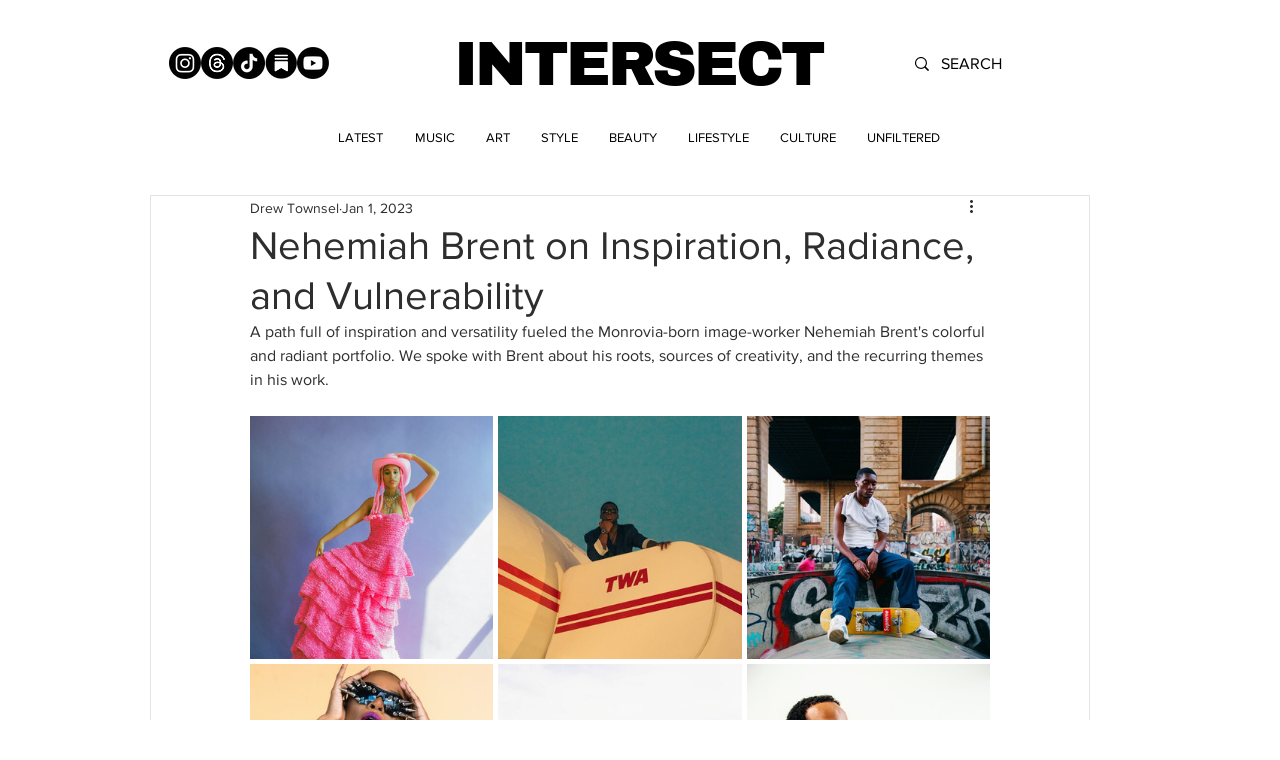

--- FILE ---
content_type: text/html; charset=utf-8
request_url: https://www.google.com/recaptcha/api2/aframe
body_size: 268
content:
<!DOCTYPE HTML><html><head><meta http-equiv="content-type" content="text/html; charset=UTF-8"></head><body><script nonce="ShqJhYuITxRcHVoXFOH2tA">/** Anti-fraud and anti-abuse applications only. See google.com/recaptcha */ try{var clients={'sodar':'https://pagead2.googlesyndication.com/pagead/sodar?'};window.addEventListener("message",function(a){try{if(a.source===window.parent){var b=JSON.parse(a.data);var c=clients[b['id']];if(c){var d=document.createElement('img');d.src=c+b['params']+'&rc='+(localStorage.getItem("rc::a")?sessionStorage.getItem("rc::b"):"");window.document.body.appendChild(d);sessionStorage.setItem("rc::e",parseInt(sessionStorage.getItem("rc::e")||0)+1);localStorage.setItem("rc::h",'1763393345427');}}}catch(b){}});window.parent.postMessage("_grecaptcha_ready", "*");}catch(b){}</script></body></html>

--- FILE ---
content_type: text/css; charset=utf-8
request_url: https://www.intersectmagazine.com/_serverless/pro-gallery-css-v4-server/layoutCss?ver=2&id=12bpg-not-scoped&items=3569_1500_1875%7C3551_500_625%7C3426_500_625%7C3567_500_625%7C3475_500_624%7C3593_1500_1875&container=420_740_651_720&options=gallerySizeType:px%7CenableInfiniteScroll:true%7CtitlePlacement:SHOW_ON_HOVER%7CgridStyle:1%7CimageMargin:5%7CgalleryLayout:2%7CisVertical:true%7CnumberOfImagesPerRow:3%7CcubeRatio:1%7CcubeType:fill%7CgalleryThumbnailsAlignment:none
body_size: -133
content:
#pro-gallery-12bpg-not-scoped [data-hook="item-container"][data-idx="0"].gallery-item-container{opacity: 1 !important;display: block !important;transition: opacity .2s ease !important;top: 0px !important;left: 0px !important;right: auto !important;height: 243px !important;width: 243px !important;} #pro-gallery-12bpg-not-scoped [data-hook="item-container"][data-idx="0"] .gallery-item-common-info-outer{height: 100% !important;} #pro-gallery-12bpg-not-scoped [data-hook="item-container"][data-idx="0"] .gallery-item-common-info{height: 100% !important;width: 100% !important;} #pro-gallery-12bpg-not-scoped [data-hook="item-container"][data-idx="0"] .gallery-item-wrapper{width: 243px !important;height: 243px !important;margin: 0 !important;} #pro-gallery-12bpg-not-scoped [data-hook="item-container"][data-idx="0"] .gallery-item-content{width: 243px !important;height: 243px !important;margin: 0px 0px !important;opacity: 1 !important;} #pro-gallery-12bpg-not-scoped [data-hook="item-container"][data-idx="0"] .gallery-item-hover{width: 243px !important;height: 243px !important;opacity: 1 !important;} #pro-gallery-12bpg-not-scoped [data-hook="item-container"][data-idx="0"] .item-hover-flex-container{width: 243px !important;height: 243px !important;margin: 0px 0px !important;opacity: 1 !important;} #pro-gallery-12bpg-not-scoped [data-hook="item-container"][data-idx="0"] .gallery-item-wrapper img{width: 100% !important;height: 100% !important;opacity: 1 !important;} #pro-gallery-12bpg-not-scoped [data-hook="item-container"][data-idx="1"].gallery-item-container{opacity: 1 !important;display: block !important;transition: opacity .2s ease !important;top: 0px !important;left: 248px !important;right: auto !important;height: 243px !important;width: 244px !important;} #pro-gallery-12bpg-not-scoped [data-hook="item-container"][data-idx="1"] .gallery-item-common-info-outer{height: 100% !important;} #pro-gallery-12bpg-not-scoped [data-hook="item-container"][data-idx="1"] .gallery-item-common-info{height: 100% !important;width: 100% !important;} #pro-gallery-12bpg-not-scoped [data-hook="item-container"][data-idx="1"] .gallery-item-wrapper{width: 244px !important;height: 243px !important;margin: 0 !important;} #pro-gallery-12bpg-not-scoped [data-hook="item-container"][data-idx="1"] .gallery-item-content{width: 244px !important;height: 243px !important;margin: 0px 0px !important;opacity: 1 !important;} #pro-gallery-12bpg-not-scoped [data-hook="item-container"][data-idx="1"] .gallery-item-hover{width: 244px !important;height: 243px !important;opacity: 1 !important;} #pro-gallery-12bpg-not-scoped [data-hook="item-container"][data-idx="1"] .item-hover-flex-container{width: 244px !important;height: 243px !important;margin: 0px 0px !important;opacity: 1 !important;} #pro-gallery-12bpg-not-scoped [data-hook="item-container"][data-idx="1"] .gallery-item-wrapper img{width: 100% !important;height: 100% !important;opacity: 1 !important;} #pro-gallery-12bpg-not-scoped [data-hook="item-container"][data-idx="2"].gallery-item-container{opacity: 1 !important;display: block !important;transition: opacity .2s ease !important;top: 0px !important;left: 497px !important;right: auto !important;height: 243px !important;width: 243px !important;} #pro-gallery-12bpg-not-scoped [data-hook="item-container"][data-idx="2"] .gallery-item-common-info-outer{height: 100% !important;} #pro-gallery-12bpg-not-scoped [data-hook="item-container"][data-idx="2"] .gallery-item-common-info{height: 100% !important;width: 100% !important;} #pro-gallery-12bpg-not-scoped [data-hook="item-container"][data-idx="2"] .gallery-item-wrapper{width: 243px !important;height: 243px !important;margin: 0 !important;} #pro-gallery-12bpg-not-scoped [data-hook="item-container"][data-idx="2"] .gallery-item-content{width: 243px !important;height: 243px !important;margin: 0px 0px !important;opacity: 1 !important;} #pro-gallery-12bpg-not-scoped [data-hook="item-container"][data-idx="2"] .gallery-item-hover{width: 243px !important;height: 243px !important;opacity: 1 !important;} #pro-gallery-12bpg-not-scoped [data-hook="item-container"][data-idx="2"] .item-hover-flex-container{width: 243px !important;height: 243px !important;margin: 0px 0px !important;opacity: 1 !important;} #pro-gallery-12bpg-not-scoped [data-hook="item-container"][data-idx="2"] .gallery-item-wrapper img{width: 100% !important;height: 100% !important;opacity: 1 !important;} #pro-gallery-12bpg-not-scoped [data-hook="item-container"][data-idx="3"].gallery-item-container{opacity: 1 !important;display: block !important;transition: opacity .2s ease !important;top: 248px !important;left: 0px !important;right: auto !important;height: 243px !important;width: 243px !important;} #pro-gallery-12bpg-not-scoped [data-hook="item-container"][data-idx="3"] .gallery-item-common-info-outer{height: 100% !important;} #pro-gallery-12bpg-not-scoped [data-hook="item-container"][data-idx="3"] .gallery-item-common-info{height: 100% !important;width: 100% !important;} #pro-gallery-12bpg-not-scoped [data-hook="item-container"][data-idx="3"] .gallery-item-wrapper{width: 243px !important;height: 243px !important;margin: 0 !important;} #pro-gallery-12bpg-not-scoped [data-hook="item-container"][data-idx="3"] .gallery-item-content{width: 243px !important;height: 243px !important;margin: 0px 0px !important;opacity: 1 !important;} #pro-gallery-12bpg-not-scoped [data-hook="item-container"][data-idx="3"] .gallery-item-hover{width: 243px !important;height: 243px !important;opacity: 1 !important;} #pro-gallery-12bpg-not-scoped [data-hook="item-container"][data-idx="3"] .item-hover-flex-container{width: 243px !important;height: 243px !important;margin: 0px 0px !important;opacity: 1 !important;} #pro-gallery-12bpg-not-scoped [data-hook="item-container"][data-idx="3"] .gallery-item-wrapper img{width: 100% !important;height: 100% !important;opacity: 1 !important;} #pro-gallery-12bpg-not-scoped [data-hook="item-container"][data-idx="4"].gallery-item-container{opacity: 1 !important;display: block !important;transition: opacity .2s ease !important;top: 248px !important;left: 248px !important;right: auto !important;height: 243px !important;width: 244px !important;} #pro-gallery-12bpg-not-scoped [data-hook="item-container"][data-idx="4"] .gallery-item-common-info-outer{height: 100% !important;} #pro-gallery-12bpg-not-scoped [data-hook="item-container"][data-idx="4"] .gallery-item-common-info{height: 100% !important;width: 100% !important;} #pro-gallery-12bpg-not-scoped [data-hook="item-container"][data-idx="4"] .gallery-item-wrapper{width: 244px !important;height: 243px !important;margin: 0 !important;} #pro-gallery-12bpg-not-scoped [data-hook="item-container"][data-idx="4"] .gallery-item-content{width: 244px !important;height: 243px !important;margin: 0px 0px !important;opacity: 1 !important;} #pro-gallery-12bpg-not-scoped [data-hook="item-container"][data-idx="4"] .gallery-item-hover{width: 244px !important;height: 243px !important;opacity: 1 !important;} #pro-gallery-12bpg-not-scoped [data-hook="item-container"][data-idx="4"] .item-hover-flex-container{width: 244px !important;height: 243px !important;margin: 0px 0px !important;opacity: 1 !important;} #pro-gallery-12bpg-not-scoped [data-hook="item-container"][data-idx="4"] .gallery-item-wrapper img{width: 100% !important;height: 100% !important;opacity: 1 !important;} #pro-gallery-12bpg-not-scoped [data-hook="item-container"][data-idx="5"].gallery-item-container{opacity: 1 !important;display: block !important;transition: opacity .2s ease !important;top: 248px !important;left: 497px !important;right: auto !important;height: 243px !important;width: 243px !important;} #pro-gallery-12bpg-not-scoped [data-hook="item-container"][data-idx="5"] .gallery-item-common-info-outer{height: 100% !important;} #pro-gallery-12bpg-not-scoped [data-hook="item-container"][data-idx="5"] .gallery-item-common-info{height: 100% !important;width: 100% !important;} #pro-gallery-12bpg-not-scoped [data-hook="item-container"][data-idx="5"] .gallery-item-wrapper{width: 243px !important;height: 243px !important;margin: 0 !important;} #pro-gallery-12bpg-not-scoped [data-hook="item-container"][data-idx="5"] .gallery-item-content{width: 243px !important;height: 243px !important;margin: 0px 0px !important;opacity: 1 !important;} #pro-gallery-12bpg-not-scoped [data-hook="item-container"][data-idx="5"] .gallery-item-hover{width: 243px !important;height: 243px !important;opacity: 1 !important;} #pro-gallery-12bpg-not-scoped [data-hook="item-container"][data-idx="5"] .item-hover-flex-container{width: 243px !important;height: 243px !important;margin: 0px 0px !important;opacity: 1 !important;} #pro-gallery-12bpg-not-scoped [data-hook="item-container"][data-idx="5"] .gallery-item-wrapper img{width: 100% !important;height: 100% !important;opacity: 1 !important;} #pro-gallery-12bpg-not-scoped .pro-gallery-prerender{height:491px !important;}#pro-gallery-12bpg-not-scoped {height:491px !important; width:740px !important;}#pro-gallery-12bpg-not-scoped .pro-gallery-margin-container {height:491px !important;}#pro-gallery-12bpg-not-scoped .pro-gallery {height:491px !important; width:740px !important;}#pro-gallery-12bpg-not-scoped .pro-gallery-parent-container {height:491px !important; width:745px !important;}